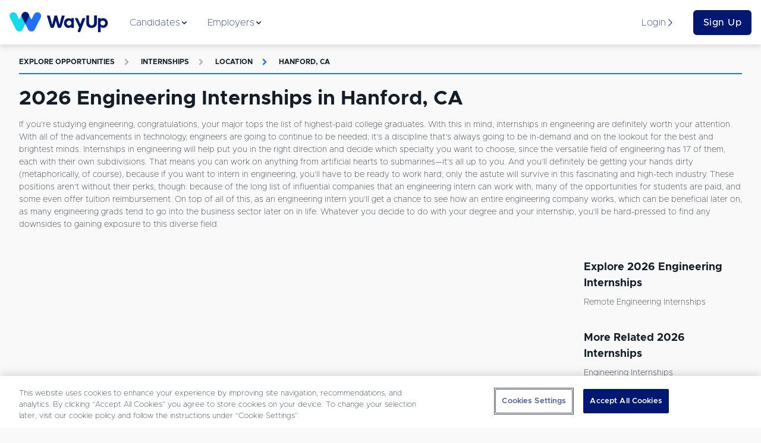

--- FILE ---
content_type: text/html; charset=utf-8
request_url: https://www.wayup.com/s/internships/engineering/hanford-ca/
body_size: 15983
content:
<!DOCTYPE html><html lang="en-US" data-reactroot=""><head><meta data-react-helmet="true" charSet="utf-8"/><meta data-react-helmet="true" http-equiv="X-UA-Compatible" content="IE=edge"/><meta data-react-helmet="true" http-equiv="Content-Type" content="text/html; charset=utf-8"/><meta data-react-helmet="true" name="viewport" content="width=device-width, initial-scale=1"/><meta data-react-helmet="true" name="msapplication-TileColor" content="#001871"/><meta data-react-helmet="true" name="msapplication-TileImage" content="https://www.wayup.com/cdn/assets/wayup_logos/favicon/2018/ms-icon-310x310.png"/><meta data-react-helmet="true" property="fb:app_id" content="1483392411976067"/><meta data-react-helmet="true" property="og:image" content="https://www.wayup.com/cdn/assets/wayup_logos/favicon/2018/wayup_logo_facebook.jpg"/><meta data-react-helmet="true" property="og:logo" content="https://www.wayup.com/cdn/assets/wayup_logos/2018/wayup_simple_logo.png"/><meta data-react-helmet="true" property="og:url" content="https://www.wayup.com"/><meta data-react-helmet="true" property="og:type" content="website"/><meta data-react-helmet="true" property="twitter:card" content="summary_large_image"/><meta data-react-helmet="true" property="twitter:title" content="Jobs + Internships for College Students + Recent Grads"/><meta data-react-helmet="true" property="twitter:site" content="@wayup"/><meta data-react-helmet="true" property="twitter:image" content="https://www.wayup.com/cdn/assets/wayup_logos/favicon/2018/wayup_logo_facebook.jpg"/><meta data-react-helmet="true" name="apple-itunes-app" content="app-id=1022826923"/><meta data-react-helmet="true" property="og:title" content="2026 Engineering Internships in Hanford, CA | WayUp"/><meta data-react-helmet="true" name="description" content="Let WayUp help you find the best remote Internships Engineering in Hanford, CA job for you. We help millions of people find Internships &amp; Entry-level jobs from best companies in the country."/><meta data-react-helmet="true" property="og:description" content="Let WayUp help you find the best remote Internships Engineering in Hanford, CA job for you. We help millions of people find Internships &amp; Entry-level jobs from best companies in the country."/><meta data-react-helmet="true" property="twitter:description" content="Let WayUp help you find the best remote Internships Engineering in Hanford, CA job for you. We help millions of people find Internships &amp; Entry-level jobs from best companies in the country."/><title data-react-helmet="true">2026 Engineering Internships in Hanford, CA | WayUp</title><style>
html {
  font-family: sans-serif;
  -ms-text-size-adjust: 100%;
  -webkit-text-size-adjust: 100%;
  -webkit-tap-highlight-color: rgba(0,0,0,0);
  min-height: 100%;
  overflow-y: auto;
  box-sizing: border-box;
  font-size: 16px;
}


@font-face {
  font-family: 'Arial';
  font-display: optional;
  font-weight: 800;
  font-style: normal;
}

@font-face {
  font-family: 'Arial';
  font-display: optional;
  font-weight: bold;
  font-style: normal;
}

@font-face {
  font-family: 'Arial';
  font-display: optional;
  font-weight: 500;
  font-style: normal;
}

@font-face {
  font-family: 'Arial';
  font-display: optional;
  font-weight: normal;
  font-style: normal;
}

body {
  font-family: "Arial", sans-serif;
  font-size: 1rem;
  line-height: 1.5;
  min-height: 100%;
  color: #131E29;
  background-color: #f9f9f9;
  margin: 0;
  display: flex;
  flex-direction: column;
}

#root {
  min-height: 100%;
}

article,
aside,
details,
figcaption,
figure,
footer,
header,
main,
menu,
nav,
section,
summary {
  display: block;
}

audio,
canvas,
progress,
video {
  display: inline-block;
  vertical-align: baseline;
}

audio:not([controls]) {
  display: none;
  height: 0;
}

[hidden],
template {
  display: none;
}

a {
  background-color: transparent;
}

abbr[title] {
  border-bottom: 1px dotted;
}

b,
strong {
  font-weight: bold;
}

dfn {
  font-style: italic;
}

h1 {
  font-size: 2em;
  margin: 0.67em 0;
}

mark {
  background: #ff0;
  color: #000;
}

small {
  font-size: 80%;
}

sub,
sup {
  font-size: 75%;
  line-height: 0;
  position: relative;
  vertical-align: baseline;
}

sup {
  top: -0.5em;
}

sub {
  bottom: -0.25em;
}

img {
  border: 0;
}

svg:not(:root) {
  overflow: hidden;
}

figure {
  margin: 1em 40px;
}

hr {
  box-sizing: content-box;
  height: 0;
}

pre {
  overflow: auto;
}

code,
kbd,
pre,
samp {
  font-family: monospace, monospace;
  font-size: 1em;
}

button,
input,
optgroup,
select,
textarea {
  color: inherit;
  font: inherit;
  margin: 0;
}

button {
  overflow: visible;
}

button,
select {
  text-transform: none;
}

button,
html input[type="button"],
input[type="reset"],
input[type="submit"] {
  -webkit-appearance: button;
  cursor: pointer;
}

button[disabled],
html input[disabled] {
  cursor: not-allowed;
}

button::-moz-focus-inner,
input::-moz-focus-inner {
  border: 0;
  padding: 0;
}

input {
  line-height: normal;
}

input[type="text"],
input[type="password"],
input[type="email"],
input[type="url"],
textarea {
  appearance: none;
}

input[type="checkbox"],
input[type="radio"] {
  box-sizing: border-box;
  padding: 0;
}

input[type="number"]::-webkit-inner-spin-button,
input[type="number"]::-webkit-outer-spin-button {
  height: auto;
}

input[type="search"] {
  -webkit-appearance: textfield;
}

input[type="search"]::-webkit-search-cancel-button,
input[type="search"]::-webkit-search-decoration {
  -webkit-appearance: none;
}

fieldset {
  border: 1px solid #c0c0c0;
  margin: 0 2px;
  padding: 0.35em 0.625em 0.75em;
}

legend {
  border: 0;
  padding: 0;
}

textarea {
  overflow: auto;
}

optgroup {
  font-weight: bold;
}

table {
  border-collapse: collapse;
  border-spacing: 0;
}

td,
th {
  padding: 0;
}

*,
*:before,
*:after {
  box-sizing: inherit;
}

@-moz-viewport {
  width: device-width;
}
@-ms-viewport {
  width: device-width;
}
@-o-viewport {
  width: device-width;
}
@-webkit-viewport {
  width: device-width;
}
@viewport {
  width: device-width;
}

h1, h2, h3, h4, h5, h6 {
  margin-top: 0;
  margin-bottom: 8px;
}

p {
  margin-top: 0;
  margin-bottom: 16px;
}

abbr[title] {
  cursor: help;
  border-bottom: 1px dotted #ffffff;
}

address {
  margin-bottom: 16px;
  font-style: normal;
  line-height: inherit;
}

ol,
ul,
dl {
  margin-top: 0;
  margin-bottom: 16px;
}

ol ol,
ul ul,
ol ul,
ul ol {
  margin-bottom: 0;
}

dt {
  font-weight: bold;
}

dd {
  margin-bottom: 8px;
  margin-left: 0;
}

blockquote {
  margin: 0 0 16px;
}

a {
  color: #2370F4;
  text-decoration: none;
}

pre {
  margin-top: 0;
  margin-bottom: 16px;
}

figure {
  margin: 0 0 16px;
}

img {
  vertical-align: middle;
}

[role="button"] {
  cursor: pointer;
}


table {
  background-color: white;
}

caption {
  padding-top: .75rem;
  padding-bottom: .75rem;
  color: #AFAFB4;
  text-align: left;
  caption-side: bottom;
}

th {
  text-align: left;
}

label {
  display: block;
  margin-bottom: 8px;
}

input,
button,
select,
textarea {
  margin: 0;
  line-height: inherit;
}

textarea {
  resize: vertical;
}

fieldset {
  min-width: 0;
  padding: 0;
  margin: 0;
  border: 0;
}

legend {
  display: block;
  width: 100%;
  padding: 0;
  margin-bottom: 8px;
  font-size: 1.5rem;
  line-height: inherit;
}

input[type="search"] {
  -webkit-appearance: none;
}

input:-webkit-autofill {
    -webkit-box-shadow: 0 0 0px 1000px white inset;
}

::-moz-selection {
    color: #ffffff;
    background: #2370F4;
}

::selection {
    color: #ffffff;
    background: #2370F4;
}
</style><style>
          /* Override Proxima Nova with Metropolis for text elements only */
          p, span, div, h1, h2, h3, h4, h5, h6, a, button, input, textarea, label, li, td, th {
            font-family: 'Metropolis', sans-serif !important;
          }
          
          /* Override any element that explicitly uses Proxima Nova */
          *[style*="Proxima Nova"], 
          *[style*="proxima-nova"],
          *[style*="proxima nova"] {
            font-family: 'Metropolis', sans-serif !important;
          }
          
          /* Override CSS classes that might use Proxima Nova */
          .proxima-nova, .proximaNova, .font-proxima {
            font-family: 'Metropolis', sans-serif !important;
          }
        </style><link data-chunk="website" rel="preload" as="style" href="/cdn/static/build/website.style.71d5015d4282216995ef.css"/><link data-chunk="website" rel="preload" as="style" href="/cdn/static/build/6705.style.4a38e2a777a36082a213.css"/><link data-chunk="website" rel="preload" as="script" href="/cdn/static/build/6705.script.7e1d6bbff1ad8f5586de.js"/><link data-chunk="website" rel="preload" as="script" href="/cdn/static/build/website.script.bff5c2d4602ab4822591.js"/><link data-chunk="NotificationBannerQueue" rel="preload" as="script" href="/cdn/static/build/NotificationBannerQueue.script.0890bf510f49e571c1ad.js"/><link data-chunk="Detail" rel="preload" as="script" href="/cdn/static/build/2115.script.434c176a84c232426eaf.js"/><link data-chunk="Detail" rel="preload" as="script" href="/cdn/static/build/5305.script.2d6d68e71d05bbc5c6ac.js"/><link data-chunk="Detail" rel="preload" as="script" href="/cdn/static/build/5636.script.0f0c81dce483059c0120.js"/><link data-chunk="Detail" rel="preload" as="script" href="/cdn/static/build/9639.script.1d35f4b6f6175502963f.js"/><link data-chunk="Detail" rel="preload" as="script" href="/cdn/static/build/Detail.script.58af9ea2ec4a86dc7390.js"/><link data-react-helmet="true" rel="preconnect" href="https://www.wayup.com/cdn/"/><link data-react-helmet="true" rel="dns-prefetch" href="//connect.facebook.net"/><link data-react-helmet="true" rel="dns-prefetch" href="//www.googletagmanager.com"/><link data-react-helmet="true" rel="dns-prefetch" href="//www.google-analytics.com"/><link data-react-helmet="true" rel="dns-prefetch" href="//use.fortawesome.com"/><link data-react-helmet="true" rel="dns-prefetch" href="//cdn.segment.com"/><link data-react-helmet="true" rel="dns-prefetch" href="//fonts.cdnfonts.com"/><link data-react-helmet="true" href="/fonts/css/metropolis-fonts.css" rel="stylesheet"/><link data-react-helmet="true" rel="shortcut icon" type="image/png" href="https://www.wayup.com/cdn/assets/wayup_logos/favicon/2018/favicon.ico"/><link data-react-helmet="true" rel="apple-touch-icon" sizes="180x180" href="https://www.wayup.com/cdn/assets/wayup_logos/favicon/2018/apple-icon-180x180.png"/><link data-react-helmet="true" rel="icon" type="image/png" sizes="16x16" href="https://www.wayup.com/cdn/assets/wayup_logos/favicon/2018/favicon-16x16.png"/><link data-react-helmet="true" rel="icon" type="image/png" sizes="32x32" href="https://www.wayup.com/cdn/assets/wayup_logos/favicon/2018/favicon-32x32.png"/><link data-react-helmet="true" rel="canonical" href="https://www.wayup.com/s/internships/engineering/hanford-ca/"/><link data-react-helmet="true" rel="manifest" href="/manifest.json"/><style data-styled="" data-styled-version="5.2.0">.jUrkUK{display:-webkit-box;display:-webkit-flex;display:-ms-flexbox;display:flex;max-width:100%;-webkit-align-items:center;-webkit-box-align:center;-ms-flex-align:center;align-items:center;-webkit-box-pack:justify;-webkit-justify-content:space-between;-ms-flex-pack:justify;justify-content:space-between;-webkit-flex-wrap:wrap;-ms-flex-wrap:wrap;flex-wrap:wrap;-webkit-flex-direction:row;-ms-flex-direction:row;flex-direction:row;-webkit-align-content:stretch;-ms-flex-line-pack:stretch;align-content:stretch;height:100%;width:100%;padding:16px 0;}/*!sc*/
.kKXSxh{display:-webkit-box;display:-webkit-flex;display:-ms-flexbox;display:flex;max-width:100%;-webkit-align-items:center;-webkit-box-align:center;-ms-flex-align:center;align-items:center;-webkit-box-pack:justify;-webkit-justify-content:space-between;-ms-flex-pack:justify;justify-content:space-between;-webkit-flex-wrap:wrap;-ms-flex-wrap:wrap;flex-wrap:wrap;-webkit-flex-direction:row;-ms-flex-direction:row;flex-direction:row;-webkit-align-content:stretch;-ms-flex-line-pack:stretch;align-content:stretch;height:100%;width:100%;}/*!sc*/
.GIhBw{display:-webkit-box;display:-webkit-flex;display:-ms-flexbox;display:flex;max-width:100%;-webkit-align-items:center;-webkit-box-align:center;-ms-flex-align:center;align-items:center;-webkit-box-pack:center;-webkit-justify-content:center;-ms-flex-pack:center;justify-content:center;-webkit-flex-wrap:wrap;-ms-flex-wrap:wrap;flex-wrap:wrap;-webkit-flex-direction:row;-ms-flex-direction:row;flex-direction:row;-webkit-align-content:stretch;-ms-flex-line-pack:stretch;align-content:stretch;}/*!sc*/
.cmRIPf{display:-webkit-box;display:-webkit-flex;display:-ms-flexbox;display:flex;max-width:100%;-webkit-align-items:center;-webkit-box-align:center;-ms-flex-align:center;align-items:center;-webkit-box-pack:start;-webkit-justify-content:flex-start;-ms-flex-pack:start;justify-content:flex-start;-webkit-flex-wrap:wrap;-ms-flex-wrap:wrap;flex-wrap:wrap;-webkit-flex-direction:row;-ms-flex-direction:row;flex-direction:row;-webkit-align-content:stretch;-ms-flex-line-pack:stretch;align-content:stretch;height:100%;}/*!sc*/
.dgVyQa{display:-webkit-box;display:-webkit-flex;display:-ms-flexbox;display:flex;max-width:100%;-webkit-align-items:center;-webkit-box-align:center;-ms-flex-align:center;align-items:center;-webkit-box-pack:center;-webkit-justify-content:center;-ms-flex-pack:center;justify-content:center;-webkit-flex-wrap:wrap;-ms-flex-wrap:wrap;flex-wrap:wrap;-webkit-flex-direction:row;-ms-flex-direction:row;flex-direction:row;-webkit-align-content:stretch;-ms-flex-line-pack:stretch;align-content:stretch;height:100%;}/*!sc*/
.iOtWeK{display:-webkit-box;display:-webkit-flex;display:-ms-flexbox;display:flex;max-width:100%;-webkit-align-items:flex-start;-webkit-box-align:flex-start;-ms-flex-align:flex-start;align-items:flex-start;-webkit-box-pack:start;-webkit-justify-content:flex-start;-ms-flex-pack:start;justify-content:flex-start;-webkit-flex-wrap:wrap;-ms-flex-wrap:wrap;flex-wrap:wrap;-webkit-flex-direction:column;-ms-flex-direction:column;flex-direction:column;-webkit-align-content:stretch;-ms-flex-line-pack:stretch;align-content:stretch;height:100%;}/*!sc*/
.gYbldx{display:-webkit-box;display:-webkit-flex;display:-ms-flexbox;display:flex;max-width:100%;-webkit-align-items:center;-webkit-box-align:center;-ms-flex-align:center;align-items:center;-webkit-box-pack:start;-webkit-justify-content:start;-ms-flex-pack:start;justify-content:start;-webkit-flex-wrap:wrap;-ms-flex-wrap:wrap;flex-wrap:wrap;-webkit-flex-direction:row;-ms-flex-direction:row;flex-direction:row;-webkit-align-content:stretch;-ms-flex-line-pack:stretch;align-content:stretch;height:100%;}/*!sc*/
data-styled.g1[id="sc-bdnylx"]{content:"jUrkUK,kKXSxh,GIhBw,cmRIPf,dgVyQa,iOtWeK,gYbldx,"}/*!sc*/
.Gqxdj{border:none;display:block;margin:0;background:#E8F0EF;height:2px;width:100%;}/*!sc*/
@media (max-width:512px){.Gqxdj{width:100%;}}/*!sc*/
.bOfUWP{border:none;display:block;margin:0;background:#2370F4;height:2px;width:100%;}/*!sc*/
@media (max-width:512px){.bOfUWP{width:100%;}}/*!sc*/
data-styled.g5[id="BaseHr-sc-1f0loe1-0"]{content:"Gqxdj,bOfUWP,"}/*!sc*/
.kVSAEZ{font-family:"Proxima Nova",sans-serif;color:#131E29;font-style:normal;font-weight:400;-webkit-letter-spacing:normal;-moz-letter-spacing:normal;-ms-letter-spacing:normal;letter-spacing:normal;-webkit-text-decoration:none;text-decoration:none;text-transform:capitalize;padding:0 0 4px 0;text-overflow:clip;overflow:auto;font-size:14px;}/*!sc*/
.causcp{font-family:"Proxima Nova",sans-serif;color:#131E29;font-style:normal;font-weight:400;-webkit-letter-spacing:normal;-moz-letter-spacing:normal;-ms-letter-spacing:normal;letter-spacing:normal;-webkit-text-decoration:none;text-decoration:none;text-transform:capitalize;text-overflow:clip;overflow:auto;font-size:14px;}/*!sc*/
data-styled.g6[id="sc-eCApGN"]{content:"kVSAEZ,causcp,"}/*!sc*/
.dDbOGY{font-family:"Proxima Nova",sans-serif;color:#131E29;font-style:normal;font-weight:400;-webkit-letter-spacing:normal;-moz-letter-spacing:normal;-ms-letter-spacing:normal;letter-spacing:normal;-webkit-text-decoration:none;text-decoration:none;text-overflow:clip;overflow:auto;font-size:14px;}/*!sc*/
data-styled.g7[id="sc-jSFkmK"]{content:"dDbOGY,"}/*!sc*/
.cqAHzv{font-family:"Proxima Nova",sans-serif;color:#001871;font-style:normal;font-weight:400;-webkit-letter-spacing:normal;-moz-letter-spacing:normal;-ms-letter-spacing:normal;letter-spacing:normal;-webkit-text-decoration:none;text-decoration:none;text-overflow:clip;overflow:auto;font-size:16px;}/*!sc*/
.iUtuMB{font-family:"Proxima Nova",sans-serif;color:#AFAFB4;font-style:normal;font-weight:700;-webkit-letter-spacing:1.3;-moz-letter-spacing:1.3;-ms-letter-spacing:1.3;letter-spacing:1.3;-webkit-text-decoration:none;text-decoration:none;text-transform:uppercase;text-overflow:clip;overflow:auto;font-size:12px;}/*!sc*/
.bCfrdm{font-family:"Proxima Nova",sans-serif;color:#AFAFB4;font-style:normal;font-weight:700;-webkit-letter-spacing:normal;-moz-letter-spacing:normal;-ms-letter-spacing:normal;letter-spacing:normal;-webkit-text-decoration:none;text-decoration:none;padding:16px;text-overflow:clip;overflow:auto;font-size:12px;}/*!sc*/
.hBOttL{font-family:"Proxima Nova",sans-serif;color:#2370F4;font-style:normal;font-weight:700;-webkit-letter-spacing:1.3;-moz-letter-spacing:1.3;-ms-letter-spacing:1.3;letter-spacing:1.3;-webkit-text-decoration:none;text-decoration:none;text-transform:uppercase;text-overflow:clip;overflow:auto;font-size:12px;}/*!sc*/
.dopHGk{font-family:"Proxima Nova",sans-serif;color:#2370F4;font-style:normal;font-weight:700;-webkit-letter-spacing:normal;-moz-letter-spacing:normal;-ms-letter-spacing:normal;letter-spacing:normal;-webkit-text-decoration:none;text-decoration:none;padding:16px;text-overflow:clip;overflow:auto;font-size:12px;}/*!sc*/
data-styled.g8[id="sc-gKAblj"]{content:"cqAHzv,iUtuMB,bCfrdm,hBOttL,dopHGk,"}/*!sc*/
.gfjcFN{display:inline-block;overflow:hidden;vertical-align:middle;box-sizing:content-box;width:14px !important;height:14px !important;font-size:14px !important;color:#001871;}/*!sc*/
.bhGIBE{display:inline-block;overflow:hidden;vertical-align:middle;box-sizing:content-box;width:14px !important;height:14px !important;font-size:14px !important;color:inherit;}/*!sc*/
.iZVNKm{display:inline-block;overflow:hidden;vertical-align:middle;box-sizing:content-box;width:12px !important;height:12px !important;font-size:12px !important;color:#AFAFB4;}/*!sc*/
.glufUg{display:inline-block;overflow:hidden;vertical-align:middle;box-sizing:content-box;width:12px !important;height:12px !important;font-size:12px !important;color:#2370F4;}/*!sc*/
.iQDVLj{display:inline-block;overflow:hidden;vertical-align:middle;box-sizing:content-box;width:20px !important;height:20px !important;font-size:20px !important;color:inherit;}/*!sc*/
data-styled.g10[id="sc-iCoHVE"]{content:"gfjcFN,bhGIBE,iZVNKm,glufUg,iQDVLj,"}/*!sc*/
.iglUKo{color:#131E29;}/*!sc*/
.iglUKo:hover{-webkit-text-decoration:none;text-decoration:none;color:#2370F4;}/*!sc*/
data-styled.g14[id="NavLink__ExternalNavLink-sc-187g7ka-1"]{content:"iglUKo,"}/*!sc*/
.iokrGC{color:#2370F4;}/*!sc*/
.iokrGC:hover{-webkit-text-decoration:none;text-decoration:none;color:#2370F4;}/*!sc*/
.iokrGC.active{color:#2370F4;}/*!sc*/
.iokrGC.active [object Object]{border-color:#131E29;}/*!sc*/
.iokrGC.active [object Object] *{color:#131E29 !important;}/*!sc*/
data-styled.g15[id="NavLink__InternalNavLink-sc-187g7ka-2"]{content:"iokrGC,"}/*!sc*/
.iOpnZu{position:relative;font-family:"Proxima Nova",sans-serif;font-size:16px;font-weight:500;text-align:center;white-space:nowrap;overflow:hidden;text-overflow:ellipsis;vertical-align:middle;touch-action:manipulation;cursor:pointer;-webkit-user-select:none;-moz-user-select:none;-ms-user-select:none;user-select:none;border:1px solid transparent;line-height:1.5;padding:12px 24px;-webkit-transition:all 0.2s ease-in-out;transition:all 0.2s ease-in-out;-webkit-letter-spacing:0.5px;-moz-letter-spacing:0.5px;-ms-letter-spacing:0.5px;letter-spacing:0.5px;text-transform:inherit;display:inline-block;-webkit-text-decoration:none;text-decoration:none;border-radius:6px;padding:8px 16px;display:block;width:100%;background:#001871;color:#ffffff;}/*!sc*/
.iOpnZu + button,.iOpnZu + a{margin-left:16px;}/*!sc*/
.jTqrag{position:relative;font-family:"Proxima Nova",sans-serif;font-size:14px;font-weight:500;text-align:center;white-space:nowrap;overflow:hidden;text-overflow:ellipsis;vertical-align:middle;touch-action:manipulation;cursor:pointer;-webkit-user-select:none;-moz-user-select:none;-ms-user-select:none;user-select:none;border:1px solid transparent;line-height:1.5;padding:12px 24px;-webkit-transition:all 0.2s ease-in-out;transition:all 0.2s ease-in-out;-webkit-letter-spacing:0.5px;-moz-letter-spacing:0.5px;-ms-letter-spacing:0.5px;letter-spacing:0.5px;text-transform:inherit;display:inline-block;-webkit-text-decoration:none;text-decoration:none;border-radius:6px;position:relative;background:#001871;color:#ffffff;}/*!sc*/
.jTqrag:hover,.jTqrag:focus{top:-1px;box-shadow:0 9px 12px 0 #AFAFB4;-webkit-transition:all 0.45s;transition:all 0.45s;}/*!sc*/
.jTqrag + button,.jTqrag + a{margin-left:16px;}/*!sc*/
data-styled.g17[id="sc-pNWxx"]{content:"iOpnZu,jTqrag,"}/*!sc*/
.fPUDRJ{-webkit-box-flex:1;-webkit-flex-grow:1;-ms-flex-positive:1;flex-grow:1;display:-webkit-box;display:-webkit-flex;display:-ms-flexbox;display:flex;-webkit-box-pack:space-evenly;-webkit-justify-content:space-evenly;-ms-flex-pack:space-evenly;justify-content:space-evenly;list-style:none;margin:0;padding:0;-webkit-flex-direction:row;-ms-flex-direction:row;flex-direction:row;}/*!sc*/
data-styled.g20[id="NavBarItems__NavBarItemsContainer-sc-9sly50-0"]{content:"fPUDRJ,"}/*!sc*/
.cPWheJ{position:absolute;top:75px;left:0;width:100%;background:#ffffff;box-shadow:0 8px 11px 0 rgba(0,0,0,0.14);opacity:0;display:none;-webkit-transition:opacity 0.5s ease-in-out;transition:opacity 0.5s ease-in-out;}/*!sc*/
data-styled.g21[id="NavigationSubMenu-sc-1dnn2a0-0"]{content:"cPWheJ,"}/*!sc*/
.hAuKLt{padding-bottom:16px;width:32px;}/*!sc*/
.dwrTeQ{padding-bottom:16px;width:100%;}/*!sc*/
.idPLrr{padding-bottom:8px;width:100%;}/*!sc*/
.bUVQqS{padding-bottom:32px;width:100%;}/*!sc*/
.eIKzKp{padding-bottom:64px;width:100%;}/*!sc*/
data-styled.g22[id="sc-iqAbSa"]{content:"hAuKLt,dwrTeQ,idPLrr,bUVQqS,eIKzKp,"}/*!sc*/
.hQbzdf{display:-webkit-box;display:-webkit-flex;display:-ms-flexbox;display:flex;-webkit-flex-wrap:wrap;-ms-flex-wrap:wrap;flex-wrap:wrap;margin-right:-8px;margin-left:-8px;-webkit-flex-direction:row;-ms-flex-direction:row;flex-direction:row;}/*!sc*/
data-styled.g23[id="sc-crzoUp"]{content:"hQbzdf,"}/*!sc*/
.kNZgsh{box-sizing:border-box;position:relative;min-height:1px;padding-right:8px;padding-left:8px;-webkit-flex:0 0 auto;-ms-flex:0 0 auto;flex:0 0 auto;width:100%;}/*!sc*/
@media only screen and (min-width:512px){}/*!sc*/
@media only screen and (min-width:768px){}/*!sc*/
@media only screen and (min-width:1024px){.kNZgsh{width:75%;margin-left:0;}}/*!sc*/
@media only screen and (min-width:1200px){}/*!sc*/
.gGyNKk{box-sizing:border-box;position:relative;min-height:1px;padding-right:8px;padding-left:8px;-webkit-flex:0 0 auto;-ms-flex:0 0 auto;flex:0 0 auto;width:100%;}/*!sc*/
@media only screen and (min-width:512px){}/*!sc*/
@media only screen and (min-width:768px){}/*!sc*/
@media only screen and (min-width:1024px){.gGyNKk{width:25%;margin-left:0;}}/*!sc*/
@media only screen and (min-width:1200px){}/*!sc*/
.iEkbmx{box-sizing:border-box;position:relative;min-height:1px;padding-right:8px;padding-left:8px;-webkit-flex:0 0 auto;-ms-flex:0 0 auto;flex:0 0 auto;width:100%;}/*!sc*/
@media only screen and (min-width:512px){}/*!sc*/
@media only screen and (min-width:768px){.iEkbmx{width:50%;margin-left:0;}}/*!sc*/
@media only screen and (min-width:1024px){.iEkbmx{width:91.66666666666666%;margin-left:0;margin-left:8.333333333333332%;}}/*!sc*/
@media only screen and (min-width:1200px){}/*!sc*/
.jQWSQu{box-sizing:border-box;position:relative;min-height:1px;padding-right:8px;padding-left:8px;-webkit-flex:0 0 auto;-ms-flex:0 0 auto;flex:0 0 auto;width:100%;}/*!sc*/
@media only screen and (min-width:512px){}/*!sc*/
@media only screen and (min-width:768px){}/*!sc*/
@media only screen and (min-width:1024px){}/*!sc*/
@media only screen and (min-width:1200px){}/*!sc*/
.chBIkr{box-sizing:border-box;position:relative;min-height:1px;padding-right:8px;padding-left:8px;-webkit-flex:0 0 auto;-ms-flex:0 0 auto;flex:0 0 auto;width:100%;}/*!sc*/
@media only screen and (min-width:512px){.chBIkr{width:33.33333333333333%;margin-left:0;}}/*!sc*/
@media only screen and (min-width:768px){.chBIkr{width:25%;margin-left:0;}}/*!sc*/
@media only screen and (min-width:1024px){.chBIkr{width:16.666666666666664%;margin-left:0;}}/*!sc*/
@media only screen and (min-width:1200px){}/*!sc*/
.jJmBup{box-sizing:border-box;position:relative;min-height:1px;padding-right:8px;padding-left:8px;-webkit-flex:0 0 auto;-ms-flex:0 0 auto;flex:0 0 auto;width:100%;}/*!sc*/
@media only screen and (min-width:512px){}/*!sc*/
@media only screen and (min-width:768px){}/*!sc*/
@media only screen and (min-width:1024px){.jJmBup{width:41.66666666666667%;margin-left:0;margin-left:8.333333333333332%;}}/*!sc*/
@media only screen and (min-width:1200px){}/*!sc*/
.jCmbbK{box-sizing:border-box;position:relative;min-height:1px;padding-right:8px;padding-left:8px;-webkit-flex:0 0 auto;-ms-flex:0 0 auto;flex:0 0 auto;width:100%;}/*!sc*/
@media only screen and (min-width:512px){}/*!sc*/
@media only screen and (min-width:768px){}/*!sc*/
@media only screen and (min-width:1024px){.jCmbbK{width:50%;margin-left:0;}}/*!sc*/
@media only screen and (min-width:1200px){}/*!sc*/
data-styled.g24[id="sc-dIsAE"]{content:"kNZgsh,gGyNKk,iEkbmx,jQWSQu,chBIkr,jJmBup,jCmbbK,"}/*!sc*/
.NyJou{font-weight:700;color:#131E29;line-height:1.5;margin-bottom:8px;font-size:34px;text-align:left;white-space:pre-line;text-transform:none;color:#131E29;}/*!sc*/
.ibWZRM{font-weight:700;color:#131E29;line-height:1.5;margin-bottom:8px;font-size:18px;text-align:left;white-space:pre-line;text-transform:none;color:#131E29;}/*!sc*/
.gLeQRP{font-weight:700;color:#131E29;line-height:1.5;margin-bottom:8px;font-size:20px;text-align:center;white-space:pre-line;text-transform:capitalize;color:#001871;}/*!sc*/
.epZGAh{font-weight:700;color:#131E29;line-height:1.5;margin-bottom:8px;font-size:18px;text-align:left;white-space:pre-line;text-transform:none;color:#ffffff;}/*!sc*/
data-styled.g25[id="sc-bqGHjH"]{content:"NyJou,ibWZRM,gLeQRP,epZGAh,"}/*!sc*/
.jnYGUA{margin-right:auto;margin-left:auto;padding-right:16px;padding-left:16px;max-width:1400px;-webkit-align-self:center;-ms-flex-item-align:center;align-self:center;}/*!sc*/
data-styled.g26[id="sc-ksluoS"]{content:"jnYGUA,"}/*!sc*/
.gvyjtY{cursor:pointer;}/*!sc*/
data-styled.g27[id="LoggedOutNavigationBar__MenuItemContainer-sc-f8marw-0"]{content:"gvyjtY,"}/*!sc*/
.kJQoNG{-webkit-box-flex:1;-webkit-flex-grow:1;-ms-flex-positive:1;flex-grow:1;}/*!sc*/
data-styled.g28[id="LoggedOutNavigationBar__LoggedOutNavbarContainer-sc-f8marw-1"]{content:"kJQoNG,"}/*!sc*/
.jsNYGj{height:36px;width:170px;}/*!sc*/
.jdbdEs{height:36px;width:170px;width:100%;height:100%;}/*!sc*/
data-styled.g55[id="Logo__LogoLinkImg-sc-k1pid8-0"]{content:"jsNYGj,jdbdEs,"}/*!sc*/
.hldPCU{box-sizing:border-box;font-family:'Metropolis, sans-serif';background-color:#ffffff;box-shadow:0 3px 11px 0 rgba(0,0,0,0.14);z-index:114;display:-webkit-box;display:-webkit-flex;display:-ms-flexbox;display:flex;-webkit-flex-direction:column;-ms-flex-direction:column;flex-direction:column;-webkit-align-items:center;-webkit-box-align:center;-ms-flex-align:center;align-items:center;height:75px;}/*!sc*/
.hldPCU > div{height:100%;width:100%;}/*!sc*/
data-styled.g61[id="NavigationBar__NavigationBarContainer-sc-1hwf583-1"]{content:"hldPCU,"}/*!sc*/
.liuvoF{color:#ffffff;-webkit-text-decoration:none;text-decoration:none;cursor:pointer;font-weight:300;}/*!sc*/
.liuvoF:hover{-webkit-text-decoration:underline;text-decoration:underline;}/*!sc*/
data-styled.g62[id="sc-hBMVcZ"]{content:"liuvoF,"}/*!sc*/
.aqTZb{color:#ffffff;background:transparent;-webkit-text-decoration:none;text-decoration:none;cursor:pointer;font-weight:300;font-size:inherit;font-family:inherit;border:none;padding:0;}/*!sc*/
.aqTZb:hover{-webkit-text-decoration:underline;text-decoration:underline;}/*!sc*/
data-styled.g63[id="sc-fnVYJo"]{content:"aqTZb,"}/*!sc*/
.bVGCXW{color:#ffffff;padding:16px;padding:48px;background-color:#001871;font-size:14px;}/*!sc*/
@media (min-width:768px){.bVGCXW{font-size:18px;}}/*!sc*/
data-styled.g64[id="sc-fFSRdu"]{content:"bVGCXW,"}/*!sc*/
.gDLPQT{margin-bottom:48px;}/*!sc*/
data-styled.g65[id="sc-bkbjAj"]{content:"gDLPQT,"}/*!sc*/
@media (min-width:1024px){.iSPPGk{float:right;}}/*!sc*/
data-styled.g66[id="sc-iemXMA"]{content:"iSPPGk,"}/*!sc*/
.fUbBAh{background:#ffffff;color:#001871;border-radius:50%;font-size:20px;width:1.75em;height:1.75em;margin-right:12px;cursor:pointer;-webkit-text-decoration:none;text-decoration:none;display:-webkit-box;display:-webkit-flex;display:-ms-flexbox;display:flex;-webkit-box-pack:center;-webkit-justify-content:center;-ms-flex-pack:center;justify-content:center;-webkit-align-items:center;-webkit-box-align:center;-ms-flex-align:center;align-items:center;}/*!sc*/
.fUbBAh:hover{color:#2370F4;}/*!sc*/
.fUbBAh:last-child{margin-right:0;}/*!sc*/
@media (min-width:512px){.fUbBAh{margin-right:16px;}}/*!sc*/
data-styled.g67[id="sc-dIvqjp"]{content:"fUbBAh,"}/*!sc*/
.ekfoZG{width:64px;height:64px;}/*!sc*/
data-styled.g68[id="Footer__FooterLogoContainer-sc-1qgoxfl-0"]{content:"ekfoZG,"}/*!sc*/
.igAmWH{display:-webkit-box;display:-webkit-flex;display:-ms-flexbox;display:flex;-webkit-flex-direction:column;-ms-flex-direction:column;flex-direction:column;min-height:100vh;background:#f9f9f9;}/*!sc*/
data-styled.g69[id="AppContainer-sc-1so4idl-0"]{content:"igAmWH,"}/*!sc*/
.WNKsq{display:-webkit-box;display:-webkit-flex;display:-ms-flexbox;display:flex;-webkit-flex-direction:column;-ms-flex-direction:column;flex-direction:column;-webkit-flex:1 1 auto;-ms-flex:1 1 auto;flex:1 1 auto;}/*!sc*/
.WNKsq > *{-webkit-box-flex:1;-webkit-flex-grow:1;-ms-flex-positive:1;flex-grow:1;}/*!sc*/
data-styled.g70[id="AppChildrenContainer-sc-1685a4m-0"]{content:"WNKsq,"}/*!sc*/
.XlWuL{display:block;}/*!sc*/
data-styled.g71[id="App__FooterWrapper-sc-i5taco-0"]{content:"XlWuL,"}/*!sc*/
.etiikn{background:#ffffff;padding:16px;margin:0 0 16px 0;border-radius:6px;box-shadow:0 3px 11px 0 rgba(0,0,0,0.14);background-color:#e1f8fc;}/*!sc*/
data-styled.g317[id="Box-sc-fjkzuq-0"]{content:"etiikn,"}/*!sc*/
</style><link data-chunk="website" rel="stylesheet" href="/cdn/static/build/6705.style.4a38e2a777a36082a213.css"/><link data-chunk="website" rel="stylesheet" href="/cdn/static/build/website.style.71d5015d4282216995ef.css"/><script charSet="UTF-8">window.SENTRY_RELEASE='85526bcdd74941ff74116ab722d9e2123352181b';</script><script data-react-helmet="true" type="text/javascript" src="https://cdn.cookielaw.org/consent/c664cf06-56fa-4297-9213-bb862c4e6a03/OtAutoBlock.js"></script><script data-react-helmet="true" src="https://cdn.cookielaw.org/scripttemplates/otSDKStub.js" type="text/javascript" data-domain-script="c664cf06-56fa-4297-9213-bb862c4e6a03"></script><script data-react-helmet="true" src="//use.fortawesome.com/bf42122e.js" async=""></script><script data-react-helmet="true" type="application/ld+json">{"@context":"https://schema.org","@type":"BreadcrumbList","itemListElement":[{"@type":"ListItem","position":1,"item":{"@id":"/s","name":"Explore Opportunities"}},{"@type":"ListItem","position":2,"item":{"@id":"/s/internships","name":"Internships"}},{"@type":"ListItem","position":3,"item":{"@id":"/s/internships/_/all","name":"Location"}},{"@type":"ListItem","position":4,"item":{"@id":"/s/internships/_/hanford-ca/","name":"Hanford, CA"}}]}</script></head><body><div id="root"><div data-commit="85526bcdd74941ff74116ab722d9e2123352181b" data-buildEnv="production" class="AppContainer-sc-1so4idl-0 igAmWH"><nav data-cy="navigationBar" class="NavigationBar__NavigationBarContainer-sc-1hwf583-1 hldPCU"><div class="sc-ksluoS jnYGUA"><div direction="row" wrap="wrap" class="sc-bdnylx jUrkUK"><a href="/" class="NavLink__ExternalNavLink-sc-187g7ka-1 iglUKo"><img alt="WayUp logo" src="https://www.wayup.com/cdn/assets/wayup_logos/wayup_primary_horizontal_rgb_2018_2.svg" class="Logo__LogoLinkImg-sc-k1pid8-0 jsNYGj"/></a><div class="LoggedOutNavigationBar__LoggedOutNavbarContainer-sc-f8marw-1 kJQoNG"><ul class="NavBarItems__NavBarItemsContainer-sc-9sly50-0 fPUDRJ"><div direction="row" wrap="wrap" class="sc-bdnylx kKXSxh"><div direction="row" wrap="wrap" class="sc-bdnylx GIhBw"><div width="32px" class="sc-iqAbSa hAuKLt"></div><div class="LoggedOutNavigationBar__MenuItemContainer-sc-f8marw-0 gvyjtY"><span color="#001871" display="" font-style="normal" text-decoration="none" overflow="auto" letter-spacing="normal" class="sc-gKAblj cqAHzv">Candidates</span><i class="sc-iCoHVE gfjcFN ico ico-chevron-down" font-size="14px" color="#001871"></i></div><div width="32px" class="sc-iqAbSa hAuKLt"></div><div class="LoggedOutNavigationBar__MenuItemContainer-sc-f8marw-0 gvyjtY"><span color="#001871" display="" font-style="normal" text-decoration="none" overflow="auto" letter-spacing="normal" class="sc-gKAblj cqAHzv">Employers</span><i class="sc-iCoHVE gfjcFN ico ico-chevron-down" font-size="14px" color="#001871"></i></div></div><div direction="row" wrap="wrap" class="sc-bdnylx GIhBw"><div><a data-role="login" class="NavLink__InternalNavLink-sc-187g7ka-2 iokrGC" href="/login?l=/s/internships/engineering/hanford-ca/"><span color="#001871" display="" font-style="normal" text-decoration="none" overflow="auto" letter-spacing="normal" class="sc-gKAblj cqAHzv">Login<i class="sc-iCoHVE bhGIBE ico ico-chevron-thin-right" font-size="14px" color="inherit"></i></span></a></div><div width="32px" class="sc-iqAbSa hAuKLt"></div><div><a data-role="signup" type="link" href="/register" color="
  background: #001871;
  color: #ffffff;
" font-size="16px" title="Sign Up" class="sc-pNWxx iOpnZu">Sign Up</a></div></div></div></ul><div class="NavigationSubMenu-sc-1dnn2a0-0 cPWheJ"><hr width="full" color="#E8F0EF" height="double" class="BaseHr-sc-1f0loe1-0 Gqxdj"/><div class="sc-ksluoS jnYGUA"><div width="100%" class="sc-iqAbSa dwrTeQ"></div><div direction="row" class="sc-crzoUp hQbzdf"></div><div width="100%" class="sc-iqAbSa dwrTeQ"></div></div></div></div></div></div></nav><div class="notifications-wrapper"></div><div class="AppChildrenContainer-sc-1685a4m-0 WNKsq"><div><div class="sc-ksluoS jnYGUA"><div width="100%" class="sc-iqAbSa dwrTeQ"></div><div class="sc-ksluoS jnYGUA"><div><div direction="row" wrap="wrap" class="sc-bdnylx cmRIPf"><div><span letter-spacing="1.3" color="#AFAFB4" display="" font-style="normal" text-decoration="none" overflow="auto" class="sc-gKAblj iUtuMB"><a href="/s" class="NavLink__ExternalNavLink-sc-187g7ka-1 iglUKo"><span itemProp="name">Explore Opportunities</span></a></span><span color="#AFAFB4" display="" font-style="normal" text-decoration="none" overflow="auto" letter-spacing="normal" class="sc-gKAblj bCfrdm"><i class="sc-iCoHVE iZVNKm ico ico-chevron-right" font-size="12px" color="#AFAFB4"></i></span></div><div><span letter-spacing="1.3" color="#AFAFB4" display="" font-style="normal" text-decoration="none" overflow="auto" class="sc-gKAblj iUtuMB"><a href="/s/internships" class="NavLink__ExternalNavLink-sc-187g7ka-1 iglUKo">Internships</a></span><span color="#AFAFB4" display="" font-style="normal" text-decoration="none" overflow="auto" letter-spacing="normal" class="sc-gKAblj bCfrdm"><i class="sc-iCoHVE iZVNKm ico ico-chevron-right" font-size="12px" color="#AFAFB4"></i></span></div><div><span letter-spacing="1.3" color="#2370F4" display="" font-style="normal" text-decoration="none" overflow="auto" class="sc-gKAblj hBOttL"><a href="/s/internships/_/all" class="NavLink__ExternalNavLink-sc-187g7ka-1 iglUKo">Location</a></span><span color="#2370F4" display="" font-style="normal" text-decoration="none" overflow="auto" letter-spacing="normal" class="sc-gKAblj dopHGk"><i class="sc-iCoHVE glufUg ico ico-chevron-right" font-size="12px" color="#2370F4"></i></span></div><div><span letter-spacing="1.3" color="#AFAFB4" display="" font-style="normal" text-decoration="none" overflow="auto" class="sc-gKAblj iUtuMB"><a href="/s/internships/_/hanford-ca/" class="NavLink__ExternalNavLink-sc-187g7ka-1 iglUKo">Hanford, CA</a></span></div></div><div width="100%" class="sc-iqAbSa idPLrr"></div><hr width="full" color="#2370F4" height="double" class="BaseHr-sc-1f0loe1-0 bOfUWP"/></div><div width="100%" class="sc-iqAbSa dwrTeQ"></div><h1 color="#131E29" class="sc-bqGHjH NyJou">2026 Engineering Internships in Hanford, CA</h1><p color="#131E29" display="" font-style="normal" text-decoration="none" overflow="auto" letter-spacing="normal" class="sc-jSFkmK dDbOGY">If you’re studying engineering, congratulations, your major tops the list of highest-paid college graduates. With this in mind, internships in engineering are definitely worth your attention. With all of the advancements in technology, engineers are going to continue to be needed; it’s a discipline that’s always going to be in-demand and on the lookout for the best and brightest minds.

Internships in engineering will help put you in the right direction and decide which specialty you want to choose, since the versatile field of engineering has 17 of them, each with their own subdivisions. That means you can work on anything from artificial hearts to submarines—it’s all up to you. And you’ll definitely be getting your hands dirty (metaphorically, of course), because if you want to intern in engineering, you’ll have to be ready to work hard; only the astute will survive in this fascinating and high-tech industry. These positions aren’t without their perks, though: because of the long list of influential companies that an engineering intern can work with, many of the opportunities for students are paid, and some even offer tuition reimbursement. 

On top of all of this, as an engineering intern you’ll get a chance to see how an entire engineering company works, which can be beneficial later on, as many engineering grads tend to go into the business sector later on in life. Whatever you decide to do with your degree and your internship, you’ll be hard-pressed to find any downsides to gaining exposure to this diverse field.</p><div direction="row" class="sc-crzoUp hQbzdf"><div class="sc-dIsAE kNZgsh"><div direction="row" class="sc-crzoUp hQbzdf"></div></div><div class="sc-dIsAE gGyNKk"><div direction="row" class="sc-crzoUp hQbzdf"><div class="sc-dIsAE iEkbmx"><div width="100%" class="sc-iqAbSa bUVQqS"></div><h4 color="#131E29" class="sc-bqGHjH ibWZRM">Explore 2026 Engineering Internships</h4><div color="#131E29" display="" font-style="normal" text-decoration="none" overflow="auto" letter-spacing="normal" class="sc-eCApGN kVSAEZ"><a href="/s/internships/engineering/remote/" class="NavLink__ExternalNavLink-sc-187g7ka-1 iglUKo">Remote Engineering Internships</a></div></div><div class="sc-dIsAE iEkbmx"><div width="100%" class="sc-iqAbSa bUVQqS"></div><h4 color="#131E29" class="sc-bqGHjH ibWZRM">More Related 2026 Internships</h4><div color="#131E29" display="" font-style="normal" text-decoration="none" overflow="auto" letter-spacing="normal" class="sc-eCApGN causcp"><a href="/s/internships/engineering/" class="NavLink__ExternalNavLink-sc-187g7ka-1 iglUKo">Engineering Internships</a></div><div color="#131E29" display="" font-style="normal" text-decoration="none" overflow="auto" letter-spacing="normal" class="sc-eCApGN kVSAEZ"><a href="/s/internships/_/hanford-ca/" class="NavLink__ExternalNavLink-sc-187g7ka-1 iglUKo">Hanford, CA Internships</a></div></div><div class="sc-dIsAE iEkbmx"><div width="100%" class="sc-iqAbSa bUVQqS"></div><h4 color="#131E29" class="sc-bqGHjH ibWZRM">More 2026 Engineering Internships in Nearby Cities</h4><div color="#131E29" display="" font-style="normal" text-decoration="none" overflow="auto" letter-spacing="normal" class="sc-eCApGN causcp"><a href="/s/internships/engineering/inglewood-ca/" class="NavLink__ExternalNavLink-sc-187g7ka-1 iglUKo">Engineering Internships in Inglewood, CA</a></div><div color="#131E29" display="" font-style="normal" text-decoration="none" overflow="auto" letter-spacing="normal" class="sc-eCApGN causcp"><a href="/s/internships/engineering/mendocino-ca/" class="NavLink__ExternalNavLink-sc-187g7ka-1 iglUKo">Engineering Internships in Mendocino, CA</a></div><div color="#131E29" display="" font-style="normal" text-decoration="none" overflow="auto" letter-spacing="normal" class="sc-eCApGN causcp"><a href="/s/internships/engineering/san-diego-ca/" class="NavLink__ExternalNavLink-sc-187g7ka-1 iglUKo">Engineering Internships in San Diego, CA</a></div><div color="#131E29" display="" font-style="normal" text-decoration="none" overflow="auto" letter-spacing="normal" class="sc-eCApGN causcp"><a href="/s/internships/engineering/antioch-ca/" class="NavLink__ExternalNavLink-sc-187g7ka-1 iglUKo">Engineering Internships in Antioch, CA</a></div><div color="#131E29" display="" font-style="normal" text-decoration="none" overflow="auto" letter-spacing="normal" class="sc-eCApGN causcp"><a href="/s/internships/engineering/oakland-ca/" class="NavLink__ExternalNavLink-sc-187g7ka-1 iglUKo">Engineering Internships in Oakland, CA</a></div><div color="#131E29" display="" font-style="normal" text-decoration="none" overflow="auto" letter-spacing="normal" class="sc-eCApGN causcp"><a href="/s/internships/engineering/santa-maria-ca/" class="NavLink__ExternalNavLink-sc-187g7ka-1 iglUKo">Engineering Internships in Santa Maria, CA</a></div><div color="#131E29" display="" font-style="normal" text-decoration="none" overflow="auto" letter-spacing="normal" class="sc-eCApGN causcp"><a href="/s/internships/engineering/los-angeles-ca/" class="NavLink__ExternalNavLink-sc-187g7ka-1 iglUKo">Engineering Internships in Los Angeles, CA</a></div><div color="#131E29" display="" font-style="normal" text-decoration="none" overflow="auto" letter-spacing="normal" class="sc-eCApGN causcp"><a href="/s/internships/engineering/humboldt-ca/" class="NavLink__ExternalNavLink-sc-187g7ka-1 iglUKo">Engineering Internships in Humboldt, CA</a></div><div color="#131E29" display="" font-style="normal" text-decoration="none" overflow="auto" letter-spacing="normal" class="sc-eCApGN causcp"><a href="/s/internships/engineering/rialto-ca/" class="NavLink__ExternalNavLink-sc-187g7ka-1 iglUKo">Engineering Internships in Rialto, CA</a></div><div color="#131E29" display="" font-style="normal" text-decoration="none" overflow="auto" letter-spacing="normal" class="sc-eCApGN causcp"><a href="/s/internships/engineering/san-bernardino-ca/" class="NavLink__ExternalNavLink-sc-187g7ka-1 iglUKo">Engineering Internships in San Bernardino, CA</a></div><div color="#131E29" display="" font-style="normal" text-decoration="none" overflow="auto" letter-spacing="normal" class="sc-eCApGN causcp"><a href="/s/internships/engineering/modesto-ca/" class="NavLink__ExternalNavLink-sc-187g7ka-1 iglUKo">Engineering Internships in Modesto, CA</a></div><div color="#131E29" display="" font-style="normal" text-decoration="none" overflow="auto" letter-spacing="normal" class="sc-eCApGN causcp"><a href="/s/internships/engineering/san-luis-obispo-ca/" class="NavLink__ExternalNavLink-sc-187g7ka-1 iglUKo">Engineering Internships in San Luis Obispo, CA</a></div><div color="#131E29" display="" font-style="normal" text-decoration="none" overflow="auto" letter-spacing="normal" class="sc-eCApGN causcp"><a href="/s/internships/engineering/el-cajon-ca/" class="NavLink__ExternalNavLink-sc-187g7ka-1 iglUKo">Engineering Internships in El Cajon, CA</a></div><div color="#131E29" display="" font-style="normal" text-decoration="none" overflow="auto" letter-spacing="normal" class="sc-eCApGN causcp"><a href="/s/internships/engineering/fresno-ca/" class="NavLink__ExternalNavLink-sc-187g7ka-1 iglUKo">Engineering Internships in Fresno, CA</a></div><div color="#131E29" display="" font-style="normal" text-decoration="none" overflow="auto" letter-spacing="normal" class="sc-eCApGN causcp"><a href="/s/internships/engineering/riverside-ca/" class="NavLink__ExternalNavLink-sc-187g7ka-1 iglUKo">Engineering Internships in Riverside, CA</a></div><div color="#131E29" display="" font-style="normal" text-decoration="none" overflow="auto" letter-spacing="normal" class="sc-eCApGN causcp"><a href="/s/internships/engineering/ventura-ca/" class="NavLink__ExternalNavLink-sc-187g7ka-1 iglUKo">Engineering Internships in Ventura, CA</a></div><div color="#131E29" display="" font-style="normal" text-decoration="none" overflow="auto" letter-spacing="normal" class="sc-eCApGN causcp"><a href="/s/internships/engineering/corcoran-ca/" class="NavLink__ExternalNavLink-sc-187g7ka-1 iglUKo">Engineering Internships in Corcoran, CA</a></div><div color="#131E29" display="" font-style="normal" text-decoration="none" overflow="auto" letter-spacing="normal" class="sc-eCApGN causcp"><a href="/s/internships/engineering/long-beach-ca/" class="NavLink__ExternalNavLink-sc-187g7ka-1 iglUKo">Engineering Internships in Long Beach, CA</a></div><div color="#131E29" display="" font-style="normal" text-decoration="none" overflow="auto" letter-spacing="normal" class="sc-eCApGN causcp"><a href="/s/internships/engineering/costa-mesa-ca/" class="NavLink__ExternalNavLink-sc-187g7ka-1 iglUKo">Engineering Internships in Costa Mesa, CA</a></div><div color="#131E29" display="" font-style="normal" text-decoration="none" overflow="auto" letter-spacing="normal" class="sc-eCApGN kVSAEZ"><a href="/s/internships/engineering/palm-springs-ca/" class="NavLink__ExternalNavLink-sc-187g7ka-1 iglUKo">Engineering Internships in Palm Springs, CA</a></div></div><div class="sc-dIsAE iEkbmx"><div width="100%" class="sc-iqAbSa bUVQqS"></div><h4 color="#131E29" class="sc-bqGHjH ibWZRM">Other Categories of 2026 Internships</h4><div color="#131E29" display="" font-style="normal" text-decoration="none" overflow="auto" letter-spacing="normal" class="sc-eCApGN causcp"><a href="/s/internships/culinary/hanford-ca/" class="NavLink__ExternalNavLink-sc-187g7ka-1 iglUKo">Culinary Internships in Hanford, CA</a></div><div color="#131E29" display="" font-style="normal" text-decoration="none" overflow="auto" letter-spacing="normal" class="sc-eCApGN causcp"><a href="/s/internships/health/hanford-ca/" class="NavLink__ExternalNavLink-sc-187g7ka-1 iglUKo">Health Internships in Hanford, CA</a></div><div color="#131E29" display="" font-style="normal" text-decoration="none" overflow="auto" letter-spacing="normal" class="sc-eCApGN causcp"><a href="/s/internships/computer/hanford-ca/" class="NavLink__ExternalNavLink-sc-187g7ka-1 iglUKo">Computer Internships in Hanford, CA</a></div><div color="#131E29" display="" font-style="normal" text-decoration="none" overflow="auto" letter-spacing="normal" class="sc-eCApGN causcp"><a href="/s/internships/hotel/hanford-ca/" class="NavLink__ExternalNavLink-sc-187g7ka-1 iglUKo">Hotel Internships in Hanford, CA</a></div><div color="#131E29" display="" font-style="normal" text-decoration="none" overflow="auto" letter-spacing="normal" class="sc-eCApGN causcp"><a href="/s/internships/coaching/hanford-ca/" class="NavLink__ExternalNavLink-sc-187g7ka-1 iglUKo">Coaching Internships in Hanford, CA</a></div><div color="#131E29" display="" font-style="normal" text-decoration="none" overflow="auto" letter-spacing="normal" class="sc-eCApGN causcp"><a href="/s/internships/social-media/hanford-ca/" class="NavLink__ExternalNavLink-sc-187g7ka-1 iglUKo">Social Media Internships in Hanford, CA</a></div><div color="#131E29" display="" font-style="normal" text-decoration="none" overflow="auto" letter-spacing="normal" class="sc-eCApGN causcp"><a href="/s/internships/political-science/hanford-ca/" class="NavLink__ExternalNavLink-sc-187g7ka-1 iglUKo">Political Science Internships in Hanford, CA</a></div><div color="#131E29" display="" font-style="normal" text-decoration="none" overflow="auto" letter-spacing="normal" class="sc-eCApGN causcp"><a href="/s/internships/animal-care/hanford-ca/" class="NavLink__ExternalNavLink-sc-187g7ka-1 iglUKo">Animal Care Internships in Hanford, CA</a></div><div color="#131E29" display="" font-style="normal" text-decoration="none" overflow="auto" letter-spacing="normal" class="sc-eCApGN causcp"><a href="/s/internships/public-health/hanford-ca/" class="NavLink__ExternalNavLink-sc-187g7ka-1 iglUKo">Public Health Internships in Hanford, CA</a></div><div color="#131E29" display="" font-style="normal" text-decoration="none" overflow="auto" letter-spacing="normal" class="sc-eCApGN causcp"><a href="/s/internships/paid/hanford-ca/" class="NavLink__ExternalNavLink-sc-187g7ka-1 iglUKo">Paid Internships in Hanford, CA</a></div><div color="#131E29" display="" font-style="normal" text-decoration="none" overflow="auto" letter-spacing="normal" class="sc-eCApGN causcp"><a href="/s/internships/communication/hanford-ca/" class="NavLink__ExternalNavLink-sc-187g7ka-1 iglUKo">Communication Internships in Hanford, CA</a></div><div color="#131E29" display="" font-style="normal" text-decoration="none" overflow="auto" letter-spacing="normal" class="sc-eCApGN causcp"><a href="/s/internships/accounting/hanford-ca/" class="NavLink__ExternalNavLink-sc-187g7ka-1 iglUKo">Accounting Internships in Hanford, CA</a></div><div color="#131E29" display="" font-style="normal" text-decoration="none" overflow="auto" letter-spacing="normal" class="sc-eCApGN causcp"><a href="/s/internships/public-relations/hanford-ca/" class="NavLink__ExternalNavLink-sc-187g7ka-1 iglUKo">Public Relations Internships in Hanford, CA</a></div><div color="#131E29" display="" font-style="normal" text-decoration="none" overflow="auto" letter-spacing="normal" class="sc-eCApGN causcp"><a href="/s/internships/civil-engineering/hanford-ca/" class="NavLink__ExternalNavLink-sc-187g7ka-1 iglUKo">Civil Engineering Internships in Hanford, CA</a></div><div color="#131E29" display="" font-style="normal" text-decoration="none" overflow="auto" letter-spacing="normal" class="sc-eCApGN causcp"><a href="/s/internships/sports/hanford-ca/" class="NavLink__ExternalNavLink-sc-187g7ka-1 iglUKo">Sports Internships in Hanford, CA</a></div><div color="#131E29" display="" font-style="normal" text-decoration="none" overflow="auto" letter-spacing="normal" class="sc-eCApGN causcp"><a href="/s/internships/manufacturing/hanford-ca/" class="NavLink__ExternalNavLink-sc-187g7ka-1 iglUKo">Manufacturing Internships in Hanford, CA</a></div><div color="#131E29" display="" font-style="normal" text-decoration="none" overflow="auto" letter-spacing="normal" class="sc-eCApGN causcp"><a href="/s/internships/startup/hanford-ca/" class="NavLink__ExternalNavLink-sc-187g7ka-1 iglUKo">Startup Internships in Hanford, CA</a></div><div color="#131E29" display="" font-style="normal" text-decoration="none" overflow="auto" letter-spacing="normal" class="sc-eCApGN causcp"><a href="/s/internships/transportation/hanford-ca/" class="NavLink__ExternalNavLink-sc-187g7ka-1 iglUKo">Transportation Internships in Hanford, CA</a></div><div color="#131E29" display="" font-style="normal" text-decoration="none" overflow="auto" letter-spacing="normal" class="sc-eCApGN causcp"><a href="/s/internships/delivery/hanford-ca/" class="NavLink__ExternalNavLink-sc-187g7ka-1 iglUKo">Delivery Internships in Hanford, CA</a></div><div color="#131E29" display="" font-style="normal" text-decoration="none" overflow="auto" letter-spacing="normal" class="sc-eCApGN kVSAEZ"><a href="/s/internships/criminal-justice/hanford-ca/" class="NavLink__ExternalNavLink-sc-187g7ka-1 iglUKo">Criminal Justice Internships in Hanford, CA</a></div></div></div></div></div><div width="100%" class="sc-iqAbSa eIKzKp"></div><div class="Box-sc-fjkzuq-0 etiikn"><div direction="row" class="sc-crzoUp hQbzdf"><div class="sc-dIsAE jQWSQu"><div width="100%" class="sc-iqAbSa bUVQqS"></div><h2 color="#001871" class="sc-bqGHjH gLeQRP">Apply to jobs. Hear back every time.</h2></div></div><div direction="row" class="sc-crzoUp hQbzdf"><div width="100%" class="sc-iqAbSa bUVQqS"></div><div class="sc-dIsAE jQWSQu"><div direction="row" wrap="wrap" class="sc-bdnylx dgVyQa"><a type="link" href="/register?l=/s/internships/engineering/hanford-ca/" color="
  background: #001871;
  color: #ffffff;
" font-size="14px" class="sc-pNWxx jTqrag">Sign up now</a></div></div><div width="100%" class="sc-iqAbSa bUVQqS"></div></div></div></div></div></div></div><div id="react-select-portal"></div><div class="App__FooterWrapper-sc-i5taco-0 XlWuL"><footer class="sc-fFSRdu bVGCXW"><div class="sc-bkbjAj gDLPQT"><div class="Footer__FooterLogoContainer-sc-1qgoxfl-0 ekfoZG"><a href="/" class="NavLink__ExternalNavLink-sc-187g7ka-1 iglUKo"><img alt="WayUp logo" src="https://www.wayup.com/cdn/assets/wayup_logos/2018/wayup_simple_logo.png" srcSet="https://www.wayup.com/cdn/assets/wayup_logos/2018/wayup_simple_logo_140x140.png 2x" class="Logo__LogoLinkImg-sc-k1pid8-0 jdbdEs"/></a></div></div><div class="sc-bkbjAj gDLPQT"><div direction="row" class="sc-crzoUp hQbzdf"><div class="sc-dIsAE chBIkr"><div style="margin-bottom:32px"><div direction="column" wrap="wrap" class="sc-bdnylx iOtWeK"><h4 color="#ffffff" class="sc-bqGHjH epZGAh">Company</h4><a href="/team" class="sc-hBMVcZ liuvoF">About Us</a><a href="https://press.wayup.com" class="sc-hBMVcZ liuvoF">Press</a><a href="/organizations/wayup-gxYO8y/" class="sc-hBMVcZ liuvoF">Careers</a></div></div></div><div class="sc-dIsAE chBIkr"><div style="margin-bottom:32px"><div direction="column" wrap="wrap" class="sc-bdnylx iOtWeK"><h4 color="#ffffff" class="sc-bqGHjH epZGAh">Support</h4><a href="https://wayup.helpscoutdocs.com/" class="sc-hBMVcZ liuvoF">FAQs</a><a href="/contact" class="sc-hBMVcZ liuvoF">Contact Us</a></div></div></div><div class="sc-dIsAE chBIkr"><div style="margin-bottom:32px"><div direction="column" wrap="wrap" class="sc-bdnylx iOtWeK"><h4 color="#ffffff" class="sc-bqGHjH epZGAh">Jobs</h4><a href="/s/entry-level-jobs" class="sc-hBMVcZ liuvoF">Entry Level Jobs</a><a href="/s/internships" class="sc-hBMVcZ liuvoF">Internships</a></div></div></div><div class="sc-dIsAE jJmBup"><div class="sc-iemXMA iSPPGk"><div style="margin-bottom:0px"><div direction="column" wrap="wrap" class="sc-bdnylx iOtWeK"><h4 color="#ffffff" class="sc-bqGHjH epZGAh">Connect with us</h4><div direction="row" wrap="wrap" class="sc-bdnylx gYbldx"><a href="https://facebook.com/wayupinc" target="_blank" class="sc-dIvqjp fUbBAh"><i class="sc-iCoHVE iQDVLj ico ico-facebook-fa" font-size="20px" color="inherit"></i></a><a href="https://twitter.com/wayup" target="_blank" class="sc-dIvqjp fUbBAh"><i class="sc-iCoHVE iQDVLj ico ico-xcom" font-size="20px" color="inherit"></i></a><a href="https://instagram.com/wayup" target="_blank" class="sc-dIvqjp fUbBAh"><i class="sc-iCoHVE iQDVLj ico ico-instagram-fa" font-size="20px" color="inherit"></i></a><a href="https://www.youtube.com/c/wayup" target="_blank" class="sc-dIvqjp fUbBAh"><i class="sc-iCoHVE iQDVLj ico ico-youtube-play" font-size="20px" color="inherit"></i></a><a href="https://www.linkedin.com/company/5304501?trk=prof-0-ovw-curr_pos" target="_blank" class="sc-dIvqjp fUbBAh"><i class="sc-iCoHVE iQDVLj ico ico-linkedin-fa" font-size="20px" color="inherit"></i></a></div></div></div></div></div></div></div><div class="sc-bkbjAj gDLPQT"><div direction="row" class="sc-crzoUp hQbzdf"><div class="sc-dIsAE jCmbbK"><div style="margin-right:32px"><a href="/privacy" class="sc-hBMVcZ liuvoF">Privacy</a> | <a href="/terms" class="sc-hBMVcZ liuvoF">Terms</a> | <button class="sc-fnVYJo aqTZb">Manage Cookie Preferences</button></div><div>Product of WayUp, Inc. © <!-- -->2026</div></div><div class="sc-dIsAE jCmbbK"><div class="sc-iemXMA iSPPGk">Made with <i class="sc-iCoHVE bhGIBE ico ico-heart-fa" font-size="14px" color="inherit"></i></div></div></div></div></footer></div></div></div><script charSet="UTF-8">window.__data={"activationStore":{"byOriginTag":{},"loading":0,"error":0},"adminStore":{"loading":false,"error":false,"savedQuestionsById":{},"savedQuestionsByCompanyId":{}},"advancedAnalyticsStore":{"loading":{"funnelDemographicsGendersLoading":false,"funnelDemographicsEthnicityLoading":false,"funnelDemographicsUnderrepresentedGroupsLoading":false,"funnelDemographicsTotalsLoading":false,"funnelDataLoading":false,"funnelByRoleLoading":false,"overviewLoading":false,"overviewByRoleLoading":false,"candidateSourceTableLoading":false,"campusPerformanceLoading":false,"digitalScreenQuestionsTableLoading":false,"jobDescriptionListingTableLoading":false,"messagesAllMessagesLoading":false,"sourcingAllSourcingLoading":false,"campaignsAllCampaignsLoading":false,"campaignsLoading":false,"campaignsByRecruiterLoading":false,"campaignsByRoleLoading":false,"campaignsByGenderLoading":false,"campaignsByEthnicityLoading":false,"campaignsTotalLoading":false,"messagesByRecruiterLoading":false,"messagesByRoleLoading":false,"messagesByEthnicityLoading":false,"messagesByGenderLoading":false,"messagesTotalLoading":false},"error":false,"funnelDemographicsGenders":[],"funnelDemographicsEthnicity":[],"funnelDemographicsUnderrepresentedGroups":[],"funnelDemographicsTotals":[],"funnelData":[],"funnelByRole":[],"candidateSourceTable":[],"campusPerformanceTable":[],"jobDescriptionListingTable":[],"overview":[],"overviewByRole":[],"digitalScreenQuestionTable":[],"messagesAllMessages":[],"sourcingAllSourcing":[],"campaignsAllCampaigns":[],"campaigns":[],"campaignsByRecruiter":[],"campaignsByRole":[],"campaignsByGender":[],"campaignsByEthnicity":[],"campaignsTotal":[],"messagesTotal":[],"messagesByEthnicity":[],"messagesByGender":[],"messagesByRecruiter":[],"messagesByRole":[]},"baselistingStore":{"locationRecommendations":{"results":[],"basedOn":[],"previousPage":undefined,"nextPage":undefined,"hasLoaded":false},"skillsRecommendations":{"results":[],"previousPage":undefined,"nextPage":undefined,"hasLoaded":false,"basedOn":[]},"arrowNavigation":{"index":-1,"section":undefined},"recentlyClickedIds":[],"searchResultIds":[],"byId":{},"lastJobCardIdViewed":undefined,"similarListings":{},"similarLocationIndustryListings":{},"markViewedListings":[],"viewedListingsListingIds":[],"loading":{"isLocationBasedRecommendationQuerying":false,"isSkillsBasedRecommendationQuerying":false,"queryError":false,"isQuerying":false,"recentlyViewedQuerying":false,"wayupApplyJobQuerying":false,"jobsNearLocationQuerying":false,"similarJobsQuerying":false,"studentRelationshipQuerying":false},"noMoreResults":false,"wayupApplyJobIds":[],"jobsNearLocationIds":[],"searchSessionId":null,"googleNextPageToken":null,"hasCustomSearch":false,"error":false,"filters":{"is_favorite":null,"page":1,"page_size":45,"application_method":null,"geo_include_remote":"True","jobListingTypeFilterIds":[],"industryCategoryFilterIds":[],"job_listing_type":"","company__industry__categories":"","google_job_locations":"","search_term":"","facet":"","force_refresh":false,"geo_locations":null,"ordering":"","view":null,"google_next_page_token":null}},"businessHandlerStore":{"byId":{},"legacyById":{},"loading":0,"updating":0,"error":false,"self":null},"campusStore":{"byId":{},"loading":[]},"candidateTrackerStore":{"candidates":{"byId":{},"orderedIds":[]},"candidateResponsesById":{},"pagination":{"candidates":{"page":0,"pages":0,"pageSize":50}},"listings":[],"filters":{"ordering":"-created_at","byJobType":"jobs","bySearchQuery":"","byListings":[],"groups":[],"byDigitalScreenStatuses":[],"byListingStatus":"","byDispositions":{"primary":[],"secondary":[]},"startDate":null,"endDate":null},"hasDefaultFilters":false,"dispositions":[],"error":false,"loading":false,"notesError":false,"notesUpdating":false,"dispositionUpdating":false,"dispositionWithFinalUpdating":false,"resumeBookLoading":false},"myListingsStore":{"listingIds":[],"byId":{},"greenhouseListings":[],"leverListings":[],"loading":false,"pagination":{"page":1,"pages":null,"pageSize":50},"filters":{"byListingStatus":"active","byJobType":"jobs","search":""},"hasDefaultFilters":true},"clientStore":{"width":1200,"isSmallerThanSm":false,"isSmallerThanMd":false,"isSmallerThanLg":false,"isSmallerThanXl":true,"isLargerThanLg":true,"isLargerThanMd":true,"isLargerThanSm":true,"isLargerThanXs":true,"height":0,"windowHeight":0,"isNavigationOpen":false,"isNavigationDrilled":false,"reactRouterContextInternal":true,"activeExternalLink":undefined},"campaignStore":{"loading":false,"estimationLoading":false,"byId":{},"byCompanyId":{},"myCampaignsPaginationByCompanyId":{},"listings":[],"listFilters":{},"statuses":[],"recruiters":[]},"companyArticleStore":{"byId":{},"creating":0,"deleting":0,"loading":0,"updating":0},"companyEventStore":{"byId":{},"creating":0,"deleting":0,"loading":0,"updating":0},"companyExternalJobStore":{"byId":{},"creating":0,"deleting":0,"loading":0,"updating":0},"companyFactStore":{"byId":{},"creating":0,"deleting":0,"loading":0,"updating":0},"companyImageStore":{"byId":{},"creating":0,"deleting":0,"loading":0,"updating":0},"companyOfficeStore":{"byId":{},"creating":0,"deleting":0,"loading":0,"updating":0},"companyPerkStore":{"byId":{},"creating":0,"deleting":0,"loading":0,"updating":0},"companyStore":{"byId":{},"applicantTrackingSystems":[],"bySearchString":{},"creating":0,"deleting":0,"loading":0,"updating":0},"companyTestimonialStore":{"byId":{},"creating":0,"deleting":0,"loading":0,"updating":0},"companyYoutubeVideoStore":{"byId":{},"creating":0,"deleting":0,"loading":0,"updating":0},"contactStore":{"loading":false,"error":false,"success":false,"message":""},"cookiesStore":{"cookies":{}},"degreeStore":{"byId":{},"loading":[]},"errorStore":{"byId":{},"errorCount":0,"errors":[],"dismissed":[]},"exploreCompaniesStore":{"header":{"title":"","subtitle":""},"carouselCompanies":[],"featuredCategories":[],"previouslyLoaded":false},"facebookAuthStore":{"loading":0,"updating":0,"accessToken":null,"email":null,"facebookId":null,"firstName":null,"lastName":null,"type":null},"form":{},"geoLocationStore":{"byId":{},"loading":0},"geoZipCodeStore":{"byId":{},"bySearchString":{},"loading":0,"error":false},"githubAuthStore":{"byId":{},"loading":0},"githubStore":{"byId":{},"loading":0},"googleAuthStore":{"googleAuthActive":false,"loading":0,"updating":0,"type":null,"accessToken":null,"email":null,"googleId":null,"firstName":null,"lastName":null},"hobbyStore":{"byId":{},"bySearchString":{},"creating":0,"deleting":0,"loading":0,"updating":0},"industryCategoryStore":{"byId":{},"creating":0,"deleting":0,"loading":0,"updating":0},"industryStore":{"byId":{},"error":false,"creating":0,"deleting":0,"loading":0,"updating":0},"institutionStore":{"byId":{},"bySearchString":{},"creating":0,"deleting":0,"loading":0,"updating":0},"jobListingTypeStore":{"byId":{"1":{"id":1,"data":{"id":1,"display":"Campus Rep","value":["campus_rep"],"imageUrl":""}},"2":{"id":2,"data":{"id":2,"display":"Full Time","value":["entry_level"],"imageUrl":"https:\u002F\u002Fwww.wayup.com\u002Fcdn\u002Fassets\u002Fcandidate_landing_page\u002Ffulltime.png"}},"3":{"id":3,"data":{"id":3,"display":"Internship","value":["summer_internship","winter_internship"],"imageUrl":"https:\u002F\u002Fwww.wayup.com\u002Fcdn\u002Fassets\u002Fcandidate_landing_page\u002Finternship.png"}},"4":{"id":4,"data":{"id":4,"display":"Part Time","value":["part_time"],"imageUrl":"https:\u002F\u002Fwww.wayup.com\u002Fcdn\u002Fassets\u002Fcandidate_landing_page\u002Fparttime.png"}}},"jobTypePreferenceIds":["2","3","4"],"userJobTypePreferenceIds":[],"selectedUserJobTypePreferenceIds":[],"selectedUserJobTypePreferenceText":"nothing selected","userJobTypePreference":{"loading":0,"updating":0,"error":0}},"languageStore":{"byId":{},"bySearchString":{},"creating":0,"deleting":0,"loading":0,"updating":0},"listingResponseStore":{"loading":0,"byId":{}},"listingStore":{"byId":{},"creating":0,"deleting":0,"loading":0,"updating":0},"listingGroupTagStore":{"byId":{},"byCompanyId":{},"bySearchString":{},"loading":0,"error":false},"listingTagStore":{"byId":{},"tagsByCategory":{},"bySearchString":{},"allIds":[],"loading":0,"error":false},"locationsStore":{"byId":{},"bySearchString":{},"loading":0,"error":false},"templatesStore":{"templatesIds":[],"byId":{},"loading":false},"madlibsStore":{"currentStep":1,"totalSteps":3},"majorCategoryStore":{"byId":{},"bySearchString":{},"loading":0,"error":false},"majorStore":{"byId":{},"bySearchString":{},"creating":0,"deleting":0,"loading":0,"updating":0},"messageThreadStore":{"byId":{},"hasNext":false,"hasNoMessages":false,"loading":0,"searchString":"","selectedMessageThreadId":undefined,"selectedTab":"inbox","threadIds":[],"threadsAppending":0,"threadsLoading":0,"unreadCount":0,"updating":0},"modalStore":{"isModalOpen":false,"isListingApplicationModalOpen":false,"component":null,"lastModalDisplayName":null,"isManualClose":false,"closingAction":null,"actionBeforeClosingModal":null,"pageLoadedOn":undefined},"notificationBannerStore":{"queue":[]},"organizationStore":{"byId":{},"bySearchString":{},"creating":0,"deleting":0,"loading":0,"updating":0},"perkStore":{"byId":{},"creating":0,"deleting":0,"loading":0,"updating":0},"positionTitleStore":{"byId":{},"bySearchString":{},"creating":0,"deleting":0,"loading":0,"updating":0},"publicBaselistingStore":{"byId":{},"loading":{"isQuerying":false,"studentRelationshipQuerying":false},"error":false},"reactNotifications":{"level":"info","title":"","message":""},"referralsStore":{"loading":0,"error":0,"code":null,"campusReps":[]},"reduxAsyncConnect":{"loaded":true,"loadState":{}},"registerStore":{"loading":0,"updating":0,"keepMePosted":{"success":false,"error":false,"message":""},"user":null},"routing":{"locationBeforeTransitions":{"pathname":"\u002Fs\u002Finternships\u002Fengineering\u002Fhanford-ca\u002F","search":"","hash":"","state":undefined,"action":"POP","key":null,"query":{}}},"runtimeFlagStore":{"loading":0,"previouslyLoaded":true,"flags":{}},"seoStore":{"byDetailUrl":{"\u002Finternships\u002Fengineering\u002Fhanford-ca\u002F":{"listingTypeName":"Internships","listingType":"internships","keywordName":"Engineering","keyword":"engineering","locationName":"Hanford, CA","location":"hanford-ca","title":"2026 Engineering Internships in Hanford, CA","description":"If you’re studying engineering, congratulations, your major tops the list of highest-paid college graduates. With this in mind, internships in engineering are definitely worth your attention. With all of the advancements in technology, engineers are going to continue to be needed; it’s a discipline that’s always going to be in-demand and on the lookout for the best and brightest minds.\r\n\r\nInternships in engineering will help put you in the right direction and decide which specialty you want to choose, since the versatile field of engineering has 17 of them, each with their own subdivisions. That means you can work on anything from artificial hearts to submarines—it’s all up to you. And you’ll definitely be getting your hands dirty (metaphorically, of course), because if you want to intern in engineering, you’ll have to be ready to work hard; only the astute will survive in this fascinating and high-tech industry. These positions aren’t without their perks, though: because of the long list of influential companies that an engineering intern can work with, many of the opportunities for students are paid, and some even offer tuition reimbursement. \r\n\r\nOn top of all of this, as an engineering intern you’ll get a chance to see how an entire engineering company works, which can be beneficial later on, as many engineering grads tend to go into the business sector later on in life. Whatever you decide to do with your degree and your internship, you’ll be hard-pressed to find any downsides to gaining exposure to this diverse field.","count":0,"results":[],"wayupCount":0,"indeedCount":0,"relatedLinks":[{"title":"Explore 2026 Engineering Internships","links":[{"name":"Remote Engineering Internships","url":"\u002Fs\u002Finternships\u002Fengineering\u002Fremote\u002F"}]},{"title":"More Related 2026 Internships","links":[{"name":"Engineering Internships","url":"\u002Fs\u002Finternships\u002Fengineering\u002F"},{"name":"Hanford, CA Internships","url":"\u002Fs\u002Finternships\u002F_\u002Fhanford-ca\u002F"}]},{"title":"More 2026 Engineering Internships in Nearby Cities","links":[{"name":"Engineering Internships in Inglewood, CA","url":"\u002Fs\u002Finternships\u002Fengineering\u002Finglewood-ca\u002F"},{"name":"Engineering Internships in Mendocino, CA","url":"\u002Fs\u002Finternships\u002Fengineering\u002Fmendocino-ca\u002F"},{"name":"Engineering Internships in San Diego, CA","url":"\u002Fs\u002Finternships\u002Fengineering\u002Fsan-diego-ca\u002F"},{"name":"Engineering Internships in Antioch, CA","url":"\u002Fs\u002Finternships\u002Fengineering\u002Fantioch-ca\u002F"},{"name":"Engineering Internships in Oakland, CA","url":"\u002Fs\u002Finternships\u002Fengineering\u002Foakland-ca\u002F"},{"name":"Engineering Internships in Santa Maria, CA","url":"\u002Fs\u002Finternships\u002Fengineering\u002Fsanta-maria-ca\u002F"},{"name":"Engineering Internships in Los Angeles, CA","url":"\u002Fs\u002Finternships\u002Fengineering\u002Flos-angeles-ca\u002F"},{"name":"Engineering Internships in Humboldt, CA","url":"\u002Fs\u002Finternships\u002Fengineering\u002Fhumboldt-ca\u002F"},{"name":"Engineering Internships in Rialto, CA","url":"\u002Fs\u002Finternships\u002Fengineering\u002Frialto-ca\u002F"},{"name":"Engineering Internships in San Bernardino, CA","url":"\u002Fs\u002Finternships\u002Fengineering\u002Fsan-bernardino-ca\u002F"},{"name":"Engineering Internships in Modesto, CA","url":"\u002Fs\u002Finternships\u002Fengineering\u002Fmodesto-ca\u002F"},{"name":"Engineering Internships in San Luis Obispo, CA","url":"\u002Fs\u002Finternships\u002Fengineering\u002Fsan-luis-obispo-ca\u002F"},{"name":"Engineering Internships in El Cajon, CA","url":"\u002Fs\u002Finternships\u002Fengineering\u002Fel-cajon-ca\u002F"},{"name":"Engineering Internships in Fresno, CA","url":"\u002Fs\u002Finternships\u002Fengineering\u002Ffresno-ca\u002F"},{"name":"Engineering Internships in Riverside, CA","url":"\u002Fs\u002Finternships\u002Fengineering\u002Friverside-ca\u002F"},{"name":"Engineering Internships in Ventura, CA","url":"\u002Fs\u002Finternships\u002Fengineering\u002Fventura-ca\u002F"},{"name":"Engineering Internships in Corcoran, CA","url":"\u002Fs\u002Finternships\u002Fengineering\u002Fcorcoran-ca\u002F"},{"name":"Engineering Internships in Long Beach, CA","url":"\u002Fs\u002Finternships\u002Fengineering\u002Flong-beach-ca\u002F"},{"name":"Engineering Internships in Costa Mesa, CA","url":"\u002Fs\u002Finternships\u002Fengineering\u002Fcosta-mesa-ca\u002F"},{"name":"Engineering Internships in Palm Springs, CA","url":"\u002Fs\u002Finternships\u002Fengineering\u002Fpalm-springs-ca\u002F"}]},{"title":"Other Categories of 2026 Internships","links":[{"name":"Culinary Internships in Hanford, CA","url":"\u002Fs\u002Finternships\u002Fculinary\u002Fhanford-ca\u002F"},{"name":"Health Internships in Hanford, CA","url":"\u002Fs\u002Finternships\u002Fhealth\u002Fhanford-ca\u002F"},{"name":"Computer Internships in Hanford, CA","url":"\u002Fs\u002Finternships\u002Fcomputer\u002Fhanford-ca\u002F"},{"name":"Hotel Internships in Hanford, CA","url":"\u002Fs\u002Finternships\u002Fhotel\u002Fhanford-ca\u002F"},{"name":"Coaching Internships in Hanford, CA","url":"\u002Fs\u002Finternships\u002Fcoaching\u002Fhanford-ca\u002F"},{"name":"Social Media Internships in Hanford, CA","url":"\u002Fs\u002Finternships\u002Fsocial-media\u002Fhanford-ca\u002F"},{"name":"Political Science Internships in Hanford, CA","url":"\u002Fs\u002Finternships\u002Fpolitical-science\u002Fhanford-ca\u002F"},{"name":"Animal Care Internships in Hanford, CA","url":"\u002Fs\u002Finternships\u002Fanimal-care\u002Fhanford-ca\u002F"},{"name":"Public Health Internships in Hanford, CA","url":"\u002Fs\u002Finternships\u002Fpublic-health\u002Fhanford-ca\u002F"},{"name":"Paid Internships in Hanford, CA","url":"\u002Fs\u002Finternships\u002Fpaid\u002Fhanford-ca\u002F"},{"name":"Communication Internships in Hanford, CA","url":"\u002Fs\u002Finternships\u002Fcommunication\u002Fhanford-ca\u002F"},{"name":"Accounting Internships in Hanford, CA","url":"\u002Fs\u002Finternships\u002Faccounting\u002Fhanford-ca\u002F"},{"name":"Public Relations Internships in Hanford, CA","url":"\u002Fs\u002Finternships\u002Fpublic-relations\u002Fhanford-ca\u002F"},{"name":"Civil Engineering Internships in Hanford, CA","url":"\u002Fs\u002Finternships\u002Fcivil-engineering\u002Fhanford-ca\u002F"},{"name":"Sports Internships in Hanford, CA","url":"\u002Fs\u002Finternships\u002Fsports\u002Fhanford-ca\u002F"},{"name":"Manufacturing Internships in Hanford, CA","url":"\u002Fs\u002Finternships\u002Fmanufacturing\u002Fhanford-ca\u002F"},{"name":"Startup Internships in Hanford, CA","url":"\u002Fs\u002Finternships\u002Fstartup\u002Fhanford-ca\u002F"},{"name":"Transportation Internships in Hanford, CA","url":"\u002Fs\u002Finternships\u002Ftransportation\u002Fhanford-ca\u002F"},{"name":"Delivery Internships in Hanford, CA","url":"\u002Fs\u002Finternships\u002Fdelivery\u002Fhanford-ca\u002F"},{"name":"Criminal Justice Internships in Hanford, CA","url":"\u002Fs\u002Finternships\u002Fcriminal-justice\u002Fhanford-ca\u002F"}]}]}},"byListUrl":{},"byCategoryListUrl":{},"byLocationListUrl":{},"errorPagesByUrl":{},"loading":false,"error":false},"skillStore":{"byId":{},"bySearchString":{},"creating":0,"deleting":0,"loading":0,"updating":0},"studentCompanyFollowStore":{"byId":{},"creating":0,"deleting":0,"loading":0,"updating":0},"studentEducationStore":{"byId":{},"loading":[],"creating":0},"studentFreelanceExperienceStore":{"byId":{},"creating":0,"deleting":0,"loading":0,"updating":0},"studentGeographyPreferenceStore":{"byId":{"1":{"id":1,"data":{"id":1,"label":"Anywhere","imageUrl":"https:\u002F\u002Fwww.wayup.com\u002Fcdn\u002Fassets\u002Fdefault_location_images\u002Fanywhere_226x240.png"}},"7":{"id":7,"data":{"id":7,"label":"Campus","imageUrl":"https:\u002F\u002Fwww.wayup.com\u002Fcdn\u002Fassets\u002Fdefault_location_images\u002Fcampus_226x240.png"}},"70":{"id":70,"data":{"id":70,"label":"Washington, DC","imageUrl":"https:\u002F\u002Fwww.wayup.com\u002Fcdn\u002Fassets\u002Fdefault_location_images\u002Fwashington_226x240.png"}},"218":{"id":218,"data":{"id":218,"label":"San Francisco, California","imageUrl":"https:\u002F\u002Fwww.wayup.com\u002Fcdn\u002Fassets\u002Fdefault_location_images\u002Fsanfrancisco_226x240.png"}},"289":{"id":289,"data":{"id":289,"label":"Los Angeles, California","imageUrl":"https:\u002F\u002Fwww.wayup.com\u002Fcdn\u002Fassets\u002Fdefault_location_images\u002Flosangeles_226x240.png"}},"422":{"id":422,"data":{"id":422,"label":"Chicago, Illinois","imageUrl":"https:\u002F\u002Fwww.wayup.com\u002Fcdn\u002Fassets\u002Fdefault_location_images\u002Fchicago_226x240.png"}},"497":{"id":497,"data":{"id":497,"label":"Boston, Massachusetts","imageUrl":"https:\u002F\u002Fwww.wayup.com\u002Fcdn\u002Fassets\u002Fdefault_location_images\u002Fboston_228x240.png"}},"615":{"id":615,"data":{"id":615,"label":"New York, NY","imageUrl":"https:\u002F\u002Fwww.wayup.com\u002Fcdn\u002Fassets\u002Fdefault_location_images\u002Fnewyork_226x240.png"}}},"geographyPreferenceIds":["615","218","422","289","70","497","7","1"],"studentGeographyPreferenceIds":[],"selectedStudentGeographyPreferenceIds":[],"studentGeographyPreference":{"updating":0,"error":0}},"studentHobbyStore":{"byId":{},"loading":0,"updating":0},"studentLeadershipExperienceStore":{"byId":{},"creating":0,"deleting":0,"loading":0,"updating":0},"studentSavedSearchStore":{"byId":{},"loading":false,"error":false},"studentStore":{"byId":{},"loading":0,"updating":0,"error":0,"self":null},"studentVolunteerExperienceStore":{"byId":{},"creating":0,"deleting":0,"loading":0,"updating":0},"studentWorkExperienceStore":{"byId":{},"loading":[],"creating":0},"studentYoutubeVideoStore":{"byId":{},"creating":0,"deleting":0,"loading":0,"updating":0},"technicalSkillStore":{"byId":{},"bySearchString":{},"creating":0,"deleting":0,"loading":0,"updating":0},"userStore":{"byId":{},"loading":0,"updating":0,"error":false,"self":null,"passwordResetEmail":null},"youtubeVideoStore":{"byId":{},"creating":0,"deleting":0,"loading":0,"updating":0},"loginStore":{"loading":false,"authSchemes":[]},"wordpressArticleStore":{"loading":false,"error":false,"success":false,"byId":{},"bySearchString":{},"byLocation":{}},"applicationFieldsStore":{"byId":{},"loading":0},"studentSearch":{"text":"","students":[],"algoliaResult":{},"activeFilters":[],"facetFilters":{},"facetFiltersExclusion":{},"rangeFilters":{},"booleanFilters":{},"valueFilters":{},"campusFilters":[],"locationFilters":{},"selectedStudents":[],"selectableStudents":[],"filtersLoading":[],"totalPages":0,"currentPage":0,"hits":0,"selectLimit":100,"modalStudentId":null,"isFetching":true,"isSelectableStudentsFetching":false,"bulkMessageModal":{"isShown":false,"isMinimized":false,"singleStudent":null,"isSending":false,"initialState":null},"confirmationStripe":{"isShown":false,"text":""},"studentSearchClient":null},"employer":{"listings":[],"locationStore":[],"isFetching":true,"company":{},"algoliaSearchKeys":{},"invitationCount":0,"favoriteStudents":{},"userProfile":{},"selectedJobInviteIndex":0,"invitedStudents":{},"majorCategory":[],"studentSearchClient":null},"legacyBusinessHandlerStore":{"meta":{"updating":false,"errorMessage":""},"list":{"items":{}},"companyRelationships":{"items":{}}},"legacyUserStore":{"meta":{"loading":true,"self":null},"list":{"items":{}}}};</script><script id="__LOADABLE_REQUIRED_CHUNKS__" type="application/json">[767,2115,5305,5636,9639,7887]</script><script id="__LOADABLE_REQUIRED_CHUNKS___ext" type="application/json">{"namedChunks":["NotificationBannerQueue","Detail"]}</script><script async="" data-chunk="website" src="/cdn/static/build/6705.script.7e1d6bbff1ad8f5586de.js"></script><script async="" data-chunk="website" src="/cdn/static/build/website.script.bff5c2d4602ab4822591.js"></script><script async="" data-chunk="NotificationBannerQueue" src="/cdn/static/build/NotificationBannerQueue.script.0890bf510f49e571c1ad.js"></script><script async="" data-chunk="Detail" src="/cdn/static/build/2115.script.434c176a84c232426eaf.js"></script><script async="" data-chunk="Detail" src="/cdn/static/build/5305.script.2d6d68e71d05bbc5c6ac.js"></script><script async="" data-chunk="Detail" src="/cdn/static/build/5636.script.0f0c81dce483059c0120.js"></script><script async="" data-chunk="Detail" src="/cdn/static/build/9639.script.1d35f4b6f6175502963f.js"></script><script async="" data-chunk="Detail" src="/cdn/static/build/Detail.script.58af9ea2ec4a86dc7390.js"></script></body></html>